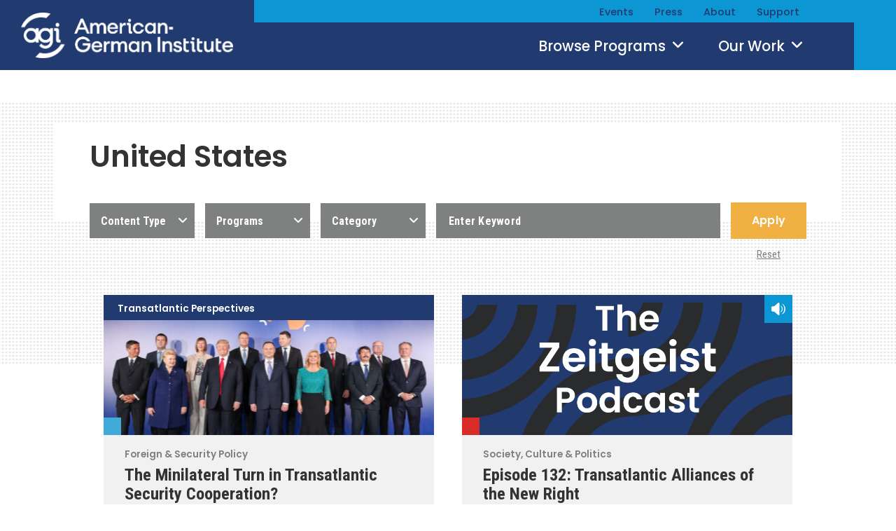

--- FILE ---
content_type: text/html; charset=UTF-8
request_url: https://americangerman.institute/wp-admin/admin-ajax.php
body_size: -31
content:
{"status":"ok","html":"<img width=\"200\" height=\"200\" src=\"https:\/\/americangerman.institute\/wp-content\/uploads\/2025\/09\/Ewers-Peters-Nele-Marianne-200x200.jpg\" class=\"attachment-avatar size-avatar\" alt=\"\" decoding=\"async\" loading=\"lazy\" srcset=\"https:\/\/americangerman.institute\/wp-content\/uploads\/2025\/09\/Ewers-Peters-Nele-Marianne-200x200.jpg 200w, https:\/\/americangerman.institute\/wp-content\/uploads\/2025\/09\/Ewers-Peters-Nele-Marianne-100x100.jpg 100w, https:\/\/americangerman.institute\/wp-content\/uploads\/2025\/09\/Ewers-Peters-Nele-Marianne-500x500.jpg 500w\" sizes=\"auto, (max-width: 200px) 100vw, 200px\" \/>"}

--- FILE ---
content_type: text/html; charset=UTF-8
request_url: https://americangerman.institute/wp-admin/admin-ajax.php
body_size: -328
content:
{"status":"ok","html":"<img width=\"200\" height=\"200\" src=\"https:\/\/americangerman.institute\/wp-content\/uploads\/2019\/10\/stephan_kieninger-200x200.jpg\" class=\"attachment-avatar size-avatar\" alt=\"\" decoding=\"async\" loading=\"lazy\" srcset=\"https:\/\/americangerman.institute\/wp-content\/uploads\/2019\/10\/stephan_kieninger-200x200.jpg 200w, https:\/\/americangerman.institute\/wp-content\/uploads\/2019\/10\/stephan_kieninger-100x100.jpg 100w, https:\/\/americangerman.institute\/wp-content\/uploads\/2019\/10\/stephan_kieninger-e1586790974399.jpg 300w\" sizes=\"auto, (max-width: 200px) 100vw, 200px\" \/>"}

--- FILE ---
content_type: text/html; charset=UTF-8
request_url: https://americangerman.institute/wp-admin/admin-ajax.php
body_size: -306
content:
{"status":"ok","html":"<img width=\"200\" height=\"200\" src=\"https:\/\/americangerman.institute\/wp-content\/uploads\/2025\/06\/Davis-Zane-200x200.jpg\" class=\"attachment-avatar size-avatar\" alt=\"\" decoding=\"async\" loading=\"lazy\" srcset=\"https:\/\/americangerman.institute\/wp-content\/uploads\/2025\/06\/Davis-Zane-200x200.jpg 200w, https:\/\/americangerman.institute\/wp-content\/uploads\/2025\/06\/Davis-Zane-768x768.jpg 768w, https:\/\/americangerman.institute\/wp-content\/uploads\/2025\/06\/Davis-Zane-1536x1536.jpg 1536w, https:\/\/americangerman.institute\/wp-content\/uploads\/2025\/06\/Davis-Zane-2048x2048.jpg 2048w, https:\/\/americangerman.institute\/wp-content\/uploads\/2025\/06\/Davis-Zane-100x100.jpg 100w, https:\/\/americangerman.institute\/wp-content\/uploads\/2025\/06\/Davis-Zane-500x500.jpg 500w\" sizes=\"auto, (max-width: 200px) 100vw, 200px\" \/>"}

--- FILE ---
content_type: image/svg+xml
request_url: https://americangerman.institute/wp-content/themes/aicgs2023/images/icon_media.svg
body_size: 79
content:
<svg xmlns="http://www.w3.org/2000/svg" viewBox="0 0 33.05 29"><g data-name="Layer 2"><g fill="#fff" data-name="Layer 1"><path d="M16.37.27L7.26 7.72a3.75 3.75 0 01-2.38.85h-2A2.89 2.89 0 000 11.46v6.09a2.88 2.88 0 002.89 2.88h2a3.75 3.75 0 012.38.85l9.11 7.45a1.63 1.63 0 002.52-1.36V1.63A1.63 1.63 0 0016.37.27zM22.39 7a7.92 7.92 0 013.15 3.16 9 9 0 010 8.85 7.91 7.91 0 01-3.16 3.15l-.6-.77a10.24 10.24 0 002.74-6.81 10.2 10.2 0 00-2.69-6.85z"/><path d="M25.76 2.47l.09.06.19.13.37.25.74.52c.46.38.94.76 1.37 1.18a16.43 16.43 0 012.36 2.81 13 13 0 012.17 7.1 14.07 14.07 0 01-2 7.2 12.8 12.8 0 01-5.38 4.94l-.55-.85a16.62 16.62 0 003.95-5.17 14.32 14.32 0 001.38-6.12 16.31 16.31 0 00-1.19-6.23 13 13 0 00-1.66-2.83 13.18 13.18 0 00-1.13-1.23l-.65-.52-.33-.27-.16-.13s0-.05-.09-.06z"/></g></g></svg>